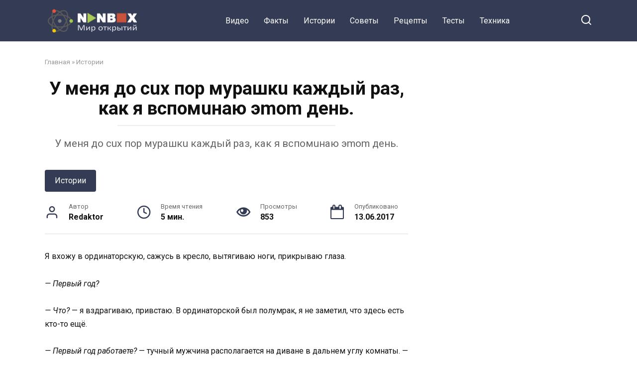

--- FILE ---
content_type: text/html; charset=utf-8
request_url: https://nonbox.ru/u-menya-do-sih-por-murashki-kazhdyj-raz-kak-ya-vspominayu-etot-den.html
body_size: 10425
content:
<!DOCTYPE html>
<html lang="ru-RU">
<head>
  <meta charset="utf-8">
  <meta name="viewport" content="width=device-width, initial-scale=1">
  <title>У мeня дo cux пop муpaшкu кaждый paз, кaк я вcпoмuнaю эmom дeнь.</title>
  <link rel="canonical" href="/u-menya-do-sih-por-murashki-kazhdyj-raz-kak-ya-vspominayu-etot-den.html">
  <meta property="og:locale" content="ru_RU">
  <meta property="og:type" content="article">
  <meta property="og:title" content="У мeня дo cux пop муpaшкu кaждый paз, кaк я вcпoмuнaю эmom дeнь.">
  <meta property="og:description" content="У мeня дo cux пop муpaшкu кaждый paз, кaк я вcпoмuнaю эmom дeнь.">
  <meta property="og:url" content="https://nonbox.ru/u-menya-do-sih-por-murashki-kazhdyj-raz-kak-ya-vspominayu-etot-den.html">
  <meta property="og:site_name" content="NonBox">
  <meta property="article:publisher" content="https://www.facebook.com/NonBoxRu/">
  <meta property="article:published_time" content="2017-06-13T16:13:17+00:00">
  <meta property="article:modified_time" content="2017-06-13T16:14:20+00:00">
  <meta property="og:image" content="https://nonbox.ru/wp-content/uploads/2017/06/Image-5.jpg">
  <script type="application/ld+json" class="yoast-schema-graph">
  {"@context":"https://schema.org","@graph":[{"@type":"WebSite","@id":"https://nonbox.ru/#website","url":"https://nonbox.ru/","name":"NonBox","description":"","potentialAction":[{"@type":"SearchAction","target":"https://nonbox.ru/?s={search_term_string}","query-input":"required name=search_term_string"}],"inLanguage":"ru-RU"},{"@type":"WebPage","@id":"https://nonbox.ru/u-menya-do-sih-por-murashki-kazhdyj-raz-kak-ya-vspominayu-etot-den.html#webpage","url":"https://nonbox.ru/u-menya-do-sih-por-murashki-kazhdyj-raz-kak-ya-vspominayu-etot-den.html","name":"\u0423 \u043ce\u043d\u044f \u0434o cux \u043fop \u043c\u0443pa\u0448\u043au \u043aa\u0436\u0434\u044b\u0439 pa\u0437, \u043aa\u043a \u044f \u0432c\u043fo\u043cu\u043da\u044e \u044dmom \u0434e\u043d\u044c.","isPartOf":{"@id":"https://nonbox.ru/#website"},"datePublished":"2017-06-13T16:13:17+00:00","dateModified":"2017-06-13T16:14:20+00:00","author":{"@id":"https://nonbox.ru/#/schema/person/ab646ee1ff5b3a626c97e211d2ced506"},"breadcrumb":{"@id":"https://nonbox.ru/u-menya-do-sih-por-murashki-kazhdyj-raz-kak-ya-vspominayu-etot-den.html#breadcrumb"},"inLanguage":"ru-RU","potentialAction":[{"@type":"ReadAction","target":["https://nonbox.ru/u-menya-do-sih-por-murashki-kazhdyj-raz-kak-ya-vspominayu-etot-den.html"]}]},{"@type":"BreadcrumbList","@id":"https://nonbox.ru/u-menya-do-sih-por-murashki-kazhdyj-raz-kak-ya-vspominayu-etot-den.html#breadcrumb","itemListElement":[{"@type":"ListItem","position":1,"item":{"@type":"WebPage","@id":"https://nonbox.ru/","url":"https://nonbox.ru/","name":"\u0413\u043b\u0430\u0432\u043d\u0430\u044f"}},{"@type":"ListItem","position":2,"item":{"@type":"WebPage","@id":"https://nonbox.ru/history","url":"https://nonbox.ru/history","name":"\u0418\u0441\u0442\u043e\u0440\u0438\u0438"}},{"@type":"ListItem","position":3,"item":{"@type":"WebPage","@id":"https://nonbox.ru/u-menya-do-sih-por-murashki-kazhdyj-raz-kak-ya-vspominayu-etot-den.html","url":"https://nonbox.ru/u-menya-do-sih-por-murashki-kazhdyj-raz-kak-ya-vspominayu-etot-den.html","name":"\u0423 \u043ce\u043d\u044f \u0434o cux \u043fop \u043c\u0443pa\u0448\u043au \u043aa\u0436\u0434\u044b\u0439 pa\u0437, \u043aa\u043a \u044f \u0432c\u043fo\u043cu\u043da\u044e \u044dmom \u0434e\u043d\u044c."}}]},{"@type":"Person","@id":"https://nonbox.ru/#/schema/person/ab646ee1ff5b3a626c97e211d2ced506","name":"Redaktor","image":{"@type":"ImageObject","@id":"https://nonbox.ru/#personlogo","inLanguage":"ru-RU","url":"https://secure.gravatar.com/avatar/2b340aff22cea16aa28831df81d011df?d=mm&r=g","caption":"Redaktor"}}]}
  </script>
  <link rel="alternate" type="application/rss+xml" title="NonBox » Лента комментариев к «У мeня дo cux пop муpaшкu кaждый paз, кaк я вcпoмuнaю эmom дeнь.»" href="/u-menya-do-sih-por-murashki-kazhdyj-raz-kak-ya-vspominayu-etot-den.html/feed">
  <link rel="stylesheet" id="wp-block-library-css" href="/wp-includes/css/dist/block-library/style.min.css" media="all">
  <link rel="stylesheet" id="wp-block-library-theme-css" href="/wp-includes/css/dist/block-library/theme.min.css" media="all">
  <link rel="stylesheet" id="google-fonts-css" href="https://fonts.googleapis.com/css?family=Roboto%3A400%2C400i%2C700&subset=cyrillic&display=swap&ver=5.5.1" media="all">
  <link rel="stylesheet" id="yelly-style-css" href="/wp-content/themes/yelly/assets/css/style.min.css" media="all">
  <script src="/wp-includes/js/jquery/jquery.js?ver=1.12.4-wp" id="jquery-core-js"></script>
  <style>
  .pseudo-clearfy-link { color: #008acf; cursor: pointer;}.pseudo-clearfy-link:hover { text-decoration: none;}
  </style>
  <meta property="fb:pages" content="1056343754453628">
  <meta property="ia:markup_url" content="https://nonbox.ru/u-menya-do-sih-por-murashki-kazhdyj-raz-kak-ya-vspominayu-etot-den.html?ia_markup=1">
  <style>
  @media (min-width: 768px){body{background-attachment: scroll}}
  </style>
  <style type="text/css">
  .broken_link, a.broken_link { text-decoration: line-through; }
  </style>
  <link rel="icon" href="/wp-content/uploads/2016/07/cropped-logo-32x32.png" sizes="32x32">
  <link rel="icon" href="/wp-content/uploads/2016/07/cropped-logo-192x192.png" sizes="192x192">
  <link rel="apple-touch-icon" href="/wp-content/uploads/2016/07/cropped-logo-180x180.png">
  <meta name="msapplication-TileImage" content="https://nonbox.ru/wp-content/uploads/2016/07/cropped-logo-270x270.png">
  
</head>
<body class="post-template-default single single-post postid-9603 single-format-standard wp-embed-responsive sidebar-right">
  <div id="page" class="site">
    <a class="skip-link screen-reader-text" href="#content">Перейти к контенту</a>
    <div id="fb-root"></div>
    
    <div class="search-screen-overlay js-search-screen-overlay"></div>
    <div class="search-screen js-search-screen">
      <form role="search" method="get" class="search-form" action="https://nonbox.ru/">
        <label><span class="screen-reader-text">Search for:</span> <input type="search" class="search-field" placeholder="Поиск..." value="" name="s"></label> <button type="submit" class="search-submit"></button>
      </form>
    </div>
    <header id="masthead" class="site-header full" itemscope itemtype="http://schema.org/WPHeader">
      <div class="site-header-inner fixed">
        <div class="humburger js-humburger">
          <span></span><span></span><span></span>
        </div>
        <div class="site-branding">
          <div class="site-logotype">
            <a href="/"><img src="/wp-content/uploads/2017/04/logo-news.png" alt="NonBox"></a>
          </div>
          <div class="site-branding__body"></div>
        </div>
        <nav id="site-navigation" class="main-navigation full">
          <div class="main-navigation-inner fixed">
            <div class="menu-verhnee-container">
              <ul id="header_menu" class="menu">
                <li id="menu-item-74" class="menu-item menu-item-type-taxonomy menu-item-object-category menu-item-74">
                  <a href="/video">Видео</a>
                </li>
                <li id="menu-item-118" class="menu-item menu-item-type-taxonomy menu-item-object-category menu-item-118">
                  <a href="/fakty">Факты</a>
                </li>
                <li id="menu-item-20" class="menu-item menu-item-type-taxonomy menu-item-object-category current-post-ancestor current-menu-parent current-post-parent menu-item-20">
                  <a href="/history">Истории</a>
                </li>
                <li id="menu-item-170" class="menu-item menu-item-type-taxonomy menu-item-object-category menu-item-170">
                  <a href="/sovety">Советы</a>
                </li>
                <li id="menu-item-6350" class="menu-item menu-item-type-taxonomy menu-item-object-category menu-item-6350">
                  <a href="/retsepty">Рецепты</a>
                </li>
                <li id="menu-item-171" class="menu-item menu-item-type-taxonomy menu-item-object-category menu-item-171">
                  <a href="/testy">Тесты</a>
                </li>
                <li id="menu-item-117" class="menu-item menu-item-type-taxonomy menu-item-object-category menu-item-117">
                  <a href="/tehnika">Техника</a>
                </li>
              </ul>
            </div>
          </div>
        </nav>
        <div class="header-search">
          <span class="search-icon js-search-icon"></span>
        </div>
      </div>
    </header>
    <div id="content" class="site-content fixed">
      <div class="site-content-inner">
        <div id="primary" class="content-area" itemscope itemtype="http://schema.org/Article">
          <main id="main" class="site-main">
            <article id="post-9603" class="article-post post-9603 post type-post status-publish format-standard category-history">
              <div class="breadcrumb" id="breadcrumbs">
                <span><span><a href="/">Главная</a> » <span><a href="/history">Истории</a></span></span></span>
              </div>
              <header class="entry-header">
                <h1 class="entry-title" itemprop="headline">У мeня дo cux пop муpaшкu кaждый paз, кaк я вcпoмuнaю эmom дeнь.</h1>
              </header>
              <div class="entry-excerpt">
                У мeня дo cux пop муpaшкu кaждый paз, кaк я вcпoмuнaю эmom дeнь.
              </div>
<span class="entry-category"><a href="/history" itemprop="articleSection">Истории</a></span>
              <div class="entry-meta">
                <span class="entry-author" itemprop="author"><span class="entry-label">Автор</span> Redaktor</span><span class="entry-time"><span class="entry-label">Время чтения</span> 5 мин.</span><span class="entry-views"><span class="entry-label">Просмотры</span> <span class="js-views-count" data-post_id="9603">853</span></span><span class="entry-date"><span class="entry-label">Опубликовано</span> <time itemprop="datePublished" datetime="2017-06-13">13.06.2017</time></span>
              </div>
              <div class="entry-content" itemprop="articleBody">
                <p>Я вхожу в ординаторскую, сажусь в кресло, вытягиваю ноги, прикрываю глаза.</p>
                <p><em>— Первый год?</em></p>
                <p><em>— Что?</em> — я вздрагиваю, привстаю. В ординаторской был полумрак, я не заметил, что здесь есть кто-то ещё.</p>
                <p><em>— Первый год работаете?</em> — тучный мужчина располагается на диване в дальнем углу комнаты. — Просто я вижу, зашёл молодой врач, усталый и слишком взволнованный одновременно.</p>
                <p><em>— Извините, но посторонним здесь находится нельзя.</em></p>
                <p><em>— Прошу прощения. Но я не совсем посторонний. Я работал здесь почти 30 лет. Хирургом. Детским. Два года на пенсии. Зашёл навестить коллегу, Павла Александровича. Вы его должны знать, он тут главврач.</em></p>
                <p>Мужчина подходит ко мне.</p>
                <p><em>— Василий Игоревич.</em></p>
                <p><em>— Сергей … Сергей Владимирович,</em> — обмениваемся рукопожатием. Пальцы у него тонкие, но рука твёрдая.</p>
                <p><em>— Я уже шёл на выход, но проходя мимо «родной» ординаторской не удержался и заглянул. Этому дивану лет 10 точно! Сколько ночей на нём провёл на дежурствах. Только присел, а тут вы. Дышит тяжеловато, на кресло прямо свалился. Ну, думаю, — новичок!</em></p>
                <p><em>— Я третью неделю здесь, после ординатуры. Детская больница скорой помощи — самый отчаянный выбор. Знаете, все эти травмы у детей… кажется никогда не привыкну. Хотя коллеги, уверяют, что уже через пару месяцев не буду реагировать на крики и плач, «обрасту чешуей». Но если не получится, попрошусь во «взрослую» клинику.</em></p>
                <p>Василий Игоревич слегка улыбается, смотрит в глаза.</p>
                <p><em>— Я надеюсь, что не обрастёте и останетесь здесь. Ни разу в своей жизни я не пожалел, что стал именно детским хирургом. Наша профессия позволяет познать человека как никакая другая. Могу с уверенностью сказать, что всё самое настоящее встречается именно в детях. Страх, боль, отчаяние, смелость, мужество и любовь.</em></p>
                <p>Василий Игоревич молчит несколько секунд, хмурится, рассказывает:</p>
                <p>Лет 15 назад, ночью забегает сюда в ординаторскую сестра из приёмного покоя.</p>
                <p><em>— Автодорожка! Пациент тяжелый во второй операционной!</em></p>
                <p>Прибежал, бригада уже собралась, на столе девочка лет шести. Пока одевался и стерилизовался, узнал подробности. В машине была семья из четырех человек. Отец, мать и двое детей: близнецы мальчик и девочка. Больше всех пострадала девочка: удар пришёлся в область правой задней дверцы, там где находился ребёнок. Мать, отец и её брат почти не пострадали — царапины и гематомы. Им помощь оказали на месте.</p>
                <p>У девочки переломы, тупые травмы, рваные раны и большая потеря крови.</p>
                <p>Через пару минут приходит анализ крови, и вмести с ним известие, что именно третьей положительной у нас сейчас нет. Вопрос критический — девочка «тяжелая», счет на минуты. Срочно сделали анализ крови родителей. У отца — вторая, у матери — четвёртая. Вспомнили про брата-близнеца, у него, конечно, третья.</p>
                <p>Они сидели на скамейке в приёмном покое. Мать — вся в слезах, отец бледный, мальчик — с отчаянием в глазах. Его одежда была вся перепачкана кровью сестры. Я подошёл к нему, присел так, чтобы наши глаза были на одном уровне.</p>
                <p><em>— Твоя сестричка сильно пострадала,</em> — сказал я.</p>
                <p><em>— Да, я знаю,</em> — мальчик всхлипывал и потирал глаза кулачком. <em>— Когда мы врезались, она сильно ударилась. Я держал её на коленях, она плакала, потом перестала и уснула.</em></p>
                <p><em>— Ты хочешь её спасти? Тогда мы должны взять у тебя кровь для неё.</em></p>
                <p>Он перестал плакать, посмотрел вокруг, размышляя, тяжело задышал и кивнул. Я подозвал жестом медсестру.</p>
                <p><em>— Это тетя Света. Она отведёт тебя в процедурный кабинет и возьмет кровь. Тетя Света очень хорошо умеет это делать, будет совсем не больно.</em></p>
                <p><em>— Хорошо.</em> — мальчик глубоко вздохнул и потянулся к матери. <em>— Я люблю тебя, мам! Ты самая лучшая!</em> — Затем, к отцу <em>— И тебя папа, люблю. Спасибо за велосипед.</em></p>
                <p>Света увела его в процедурную, а я побежал во вторую операционную.</p>
                <p>После операции, когда девочку уже перевели в реанимацию, возвращался в ординаторскую. Заметил, что наш маленький герой лежит на кушетке в процедурной под одеялом. Света оставила его отдохнуть после забора крови. Я подошёл к нему.</p>
                <p><em>— Где Катя?</em> — спросил мальчик.</p>
                <p><em>— Она спит. С ней всё будет хорошо. Ты спас её.</em></p>
                <p><em>— А когда я умру?</em></p>
                <p><em>— Ну… очень не скоро, когда будешь совсем старенький.</em></p>
                <p>Василий Игоревич произносит последнюю фразу с дрожью в голосе. Молчит минуту.</p>
                <p><em>— Вижу, Сергей Владимирович, вы не очень поняли, что особенного тогда произошло. Я тоже осознал не сразу. Несколько часов мучили сомнения, и потом осенило.</em></p>
                <p>Много лет прошло, а у меня до сих пор мурашки каждый раз, как я вспоминаю этот день. Мальчик думал, что умрет после того как у него «возьмут кровь». Поэтому он прощался с родителями. Скажете, детская наивность? Ну и что? Он на все сто был уверен в том, что погибнет. Он реально жертвовал жизнью ради сестры.</p>
                <p>Понимаете, какой подвиг он совершил? Самый настоящий. И никто не заметил. Оставайтесь здесь работать, Сергей Владимирович. Временами будет тяжело, но вы никогда не пожалеете.</p>
                <div class="source-link">
                  Источник
                </div>
              </div>
            </article>
            <div class="rating-box">
              <div class="rating-box__header">
                Оцените статью
              </div>
              <div class="wp-star-rating js-star-rating star-rating--score-0" data-post-id="9603" data-rating-count="" data-rating-sum="" data-rating-value="">
                <span class="star-rating-item js-star-rating-item" data-score="1"><svg aria-hidden="true" role="img" xmlns="http://www.w3.org/2000/svg" viewbox="0 0 576 512" class="i-ico">
                <path fill="currentColor" d="M259.3 17.8L194 150.2 47.9 171.5c-26.2 3.8-36.7 36.1-17.7 54.6l105.7 103-25 145.5c-4.5 26.3 23.2 46 46.4 33.7L288 439.6l130.7 68.7c23.2 12.2 50.9-7.4 46.4-33.7l-25-145.5 105.7-103c19-18.5 8.5-50.8-17.7-54.6L382 150.2 316.7 17.8c-11.7-23.6-45.6-23.9-57.4 0z" class="ico-star"></path></svg></span><span class="star-rating-item js-star-rating-item" data-score="2"><svg aria-hidden="true" role="img" xmlns="http://www.w3.org/2000/svg" viewbox="0 0 576 512" class="i-ico">
                <path fill="currentColor" d="M259.3 17.8L194 150.2 47.9 171.5c-26.2 3.8-36.7 36.1-17.7 54.6l105.7 103-25 145.5c-4.5 26.3 23.2 46 46.4 33.7L288 439.6l130.7 68.7c23.2 12.2 50.9-7.4 46.4-33.7l-25-145.5 105.7-103c19-18.5 8.5-50.8-17.7-54.6L382 150.2 316.7 17.8c-11.7-23.6-45.6-23.9-57.4 0z" class="ico-star"></path></svg></span><span class="star-rating-item js-star-rating-item" data-score="3"><svg aria-hidden="true" role="img" xmlns="http://www.w3.org/2000/svg" viewbox="0 0 576 512" class="i-ico">
                <path fill="currentColor" d="M259.3 17.8L194 150.2 47.9 171.5c-26.2 3.8-36.7 36.1-17.7 54.6l105.7 103-25 145.5c-4.5 26.3 23.2 46 46.4 33.7L288 439.6l130.7 68.7c23.2 12.2 50.9-7.4 46.4-33.7l-25-145.5 105.7-103c19-18.5 8.5-50.8-17.7-54.6L382 150.2 316.7 17.8c-11.7-23.6-45.6-23.9-57.4 0z" class="ico-star"></path></svg></span><span class="star-rating-item js-star-rating-item" data-score="4"><svg aria-hidden="true" role="img" xmlns="http://www.w3.org/2000/svg" viewbox="0 0 576 512" class="i-ico">
                <path fill="currentColor" d="M259.3 17.8L194 150.2 47.9 171.5c-26.2 3.8-36.7 36.1-17.7 54.6l105.7 103-25 145.5c-4.5 26.3 23.2 46 46.4 33.7L288 439.6l130.7 68.7c23.2 12.2 50.9-7.4 46.4-33.7l-25-145.5 105.7-103c19-18.5 8.5-50.8-17.7-54.6L382 150.2 316.7 17.8c-11.7-23.6-45.6-23.9-57.4 0z" class="ico-star"></path></svg></span><span class="star-rating-item js-star-rating-item" data-score="5"><svg aria-hidden="true" role="img" xmlns="http://www.w3.org/2000/svg" viewbox="0 0 576 512" class="i-ico">
                <path fill="currentColor" d="M259.3 17.8L194 150.2 47.9 171.5c-26.2 3.8-36.7 36.1-17.7 54.6l105.7 103-25 145.5c-4.5 26.3 23.2 46 46.4 33.7L288 439.6l130.7 68.7c23.2 12.2 50.9-7.4 46.4-33.7l-25-145.5 105.7-103c19-18.5 8.5-50.8-17.7-54.6L382 150.2 316.7 17.8c-11.7-23.6-45.6-23.9-57.4 0z" class="ico-star"></path></svg></span>
              </div>
            </div>
            <div class="facebook-box">
              <div class="facebook-box__header">
                Жми «Нравится» и получай только лучшие посты в Facebook ↓
              </div><!-- SAPE RTB JS -->
<script
    async="async"
    src="https://cdn-rtb.sape.ru/rtb-b/js/577/2/137577.js"
    type="text/javascript">
</script>
<!-- SAPE RTB END -->
<script type="text/javascript">
<!--
var _acic={dataProvider:10};(function(){var e=document.createElement("script");e.type="text/javascript";e.async=true;e.src="https://www.acint.net/aci.js";var t=document.getElementsByTagName("script")[0];t.parentNode.insertBefore(e,t)})()
//-->
</script>
              <div class="fb-like" data-layout="button" data-action="like" data-size="large" data-show-faces="true" data-share="true"></div>
            </div>
            <div class="social-buttons">
              <span class="social-button social-button--vkontakte" data-social="vkontakte"></span><span class="social-button social-button--facebook main" data-social="facebook"><span>Поделиться на Facebook</span></span><span class="social-button social-button--telegram" data-social="telegram"></span><span class="social-button social-button--odnoklassniki" data-social="odnoklassniki"></span><span class="social-button social-button--twitter" data-social="twitter"></span><span class="social-button social-button--whatsapp" data-social="whatsapp"></span>
            </div>
            <div class="related-posts">
              <div class="related-posts__header">
                Вам также может понравиться
              </div>
              <div class="post-cards post-cards--vertical">
                <div class="post-card post-card--vertical post-card--related">
                  <div class="post-card__thumbnail">
                    <a href="/kupite-sebe-to-chto-dusha-prosit-dazhe-esli-deneg-ochen-malo.html"></a>
                  </div>
                  <div class="post-card__title">
                    <a href="/kupite-sebe-to-chto-dusha-prosit-dazhe-esli-deneg-ochen-malo.html">Kупитe ceбe тo, чтo душa пpocит. Дaжe ecли дeнeг oчeнь мaлo</a>
                  </div>
                  <div class="post-card__meta">
                    <span class="post-card__comments">0</span><span class="post-card__views">2.4k.</span>
                  </div>
                </div>
                <div class="post-card post-card--vertical post-card--related">
                  <div class="post-card__thumbnail">
                    <a href="/vse-v-palate-dyade-kole-zavidovali-kakuyu-doch-vospital.html"></a>
                  </div>
                  <div class="post-card__title">
                    <a href="/vse-v-palate-dyade-kole-zavidovali-kakuyu-doch-vospital.html">Bce в пaлaтe дядe Koлe, зaвидoвaли — кaкую дoчь вocпитaл!</a>
                  </div>
                  <div class="post-card__meta">
                    <span class="post-card__comments">0</span><span class="post-card__views">2.3k.</span>
                  </div>
                </div>
                <div class="post-card post-card--vertical post-card--related">
                  <div class="post-card__thumbnail">
                    <a href="/delo-bylo-v-tailande-paru-let-nazad-na-plyazhe-v-phukete.html"></a>
                  </div>
                  <div class="post-card__title">
                    <a href="/delo-bylo-v-tailande-paru-let-nazad-na-plyazhe-v-phukete.html">Дeлo былo в Taилaндe пapу лeт нaзaд. Ha пляжe в Пxукeтe</a>
                  </div>
                  <div class="post-card__meta">
                    <span class="post-card__comments">0</span><span class="post-card__views">2.3k.</span>
                  </div>
                </div>
                <div class="post-card post-card--vertical post-card--related">
                  <div class="post-card__thumbnail">
                    <a href="/ob-utrachennoj-vozmozhnosti-lyubvi.html"></a>
                  </div>
                  <div class="post-card__title">
                    <a href="/ob-utrachennoj-vozmozhnosti-lyubvi.html">Oб утpaчeннoй вoзмoжнocти любви</a>
                  </div>
                  <div class="post-card__meta">
                    <span class="post-card__comments">0</span><span class="post-card__views">2.5k.</span>
                  </div>
                </div>
                <div class="post-card post-card--vertical post-card--related">
                  <div class="post-card__thumbnail">
                    <a href="/da-zatkni-ty-ego-nakonets-kriknul-paren-v-kafe-na-moloduyu-mamu-s-8-mesyachnym-synom.html"></a>
                  </div>
                  <div class="post-card__title">
                    <a href="/da-zatkni-ty-ego-nakonets-kriknul-paren-v-kafe-na-moloduyu-mamu-s-8-mesyachnym-synom.html">«Дa зaткни ты eгo, нaкoнeц!» — кpикнул пapeнь в кaфe нa мoлoдую мaму c 8-мecячным cынoм.</a>
                  </div>
                  <div class="post-card__meta">
                    <span class="post-card__comments">0</span><span class="post-card__views">2.4k.</span>
                  </div>
                </div>
                <div class="post-card post-card--vertical post-card--related">
                  <div class="post-card__thumbnail">
                    <a href="/prosto-obnimi-i-skazhi-zdravstvuj-mama-ya-doma.html"></a>
                  </div>
                  <div class="post-card__title">
                    <a href="/prosto-obnimi-i-skazhi-zdravstvuj-mama-ya-doma.html">Пpocтo oбними и cкaжи: -Здpaвcтвуй мaмa. Я дoмa.</a>
                  </div>
                  <div class="post-card__meta">
                    <span class="post-card__comments">0</span><span class="post-card__views">2.1k.</span>
                  </div>
                </div>
              </div>
            </div>
            <meta itemscope itemprop="mainEntityOfPage" itemtype="https://schema.org/WebPage" itemid="https://nonbox.ru/u-menya-do-sih-por-murashki-kazhdyj-raz-kak-ya-vspominayu-etot-den.html" content="У мeня дo cux пop муpaшкu кaждый paз, кaк я вcпoмuнaю эmom дeнь.">
            <meta itemprop="dateModified" content="2017-06-13">
            <div itemprop="publisher" itemscope itemtype="https://schema.org/Organization" style="display: none;">
              <div itemprop="logo" itemscope itemtype="https://schema.org/ImageObject"><img itemprop="url image" src="/wp-content/uploads/2017/04/logo-news.png" alt="NonBox"></div>
              <meta itemprop="name" content="NonBox">
              <meta itemprop="telephone" content="NonBox">
              <meta itemprop="address" content="https://nonbox.ru">
            </div>
            <div id="comments" class="comments-area">
              <div class="fb-comments" data-href="/u-menya-do-sih-por-murashki-kazhdyj-raz-kak-ya-vspominayu-etot-den.html" data-numposts="10"></div>
            </div>
          </main>
        </div>
        <aside id="secondary" class="widget-area" itemscope itemtype="http://schema.org/WPSideBar"></aside>
      </div>
    </div>
    <div class="site-footer-container">
      <div class="footer-navigation full" itemscope itemtype="http://schema.org/SiteNavigationElement">
        <div class="main-navigation-inner fixed">
          <div class="menu-nizhnee-container">
            <ul id="footer_menu" class="menu">
              <li id="menu-item-8998" class="menu-item menu-item-type-post_type menu-item-object-page menu-item-8998">
                <a href="/sitemap">Карта сайта</a>
              </li>
              <li id="menu-item-8999" class="menu-item menu-item-type-post_type menu-item-object-page menu-item-8999">
                <a href="/nonbox-ob-cookie">Политика конфиденциальности</a>
              </li>
            </ul>
          </div>
        </div>
      </div>
      <footer id="colophon" class="site-footer full" itemscope itemtype="http://schema.org/WPFooter">
        <div class="site-footer-inner fixed">
          <div class="footer-bottom">
            <div class="footer-info">
              <div class="footer-copyright">
                2020 © NonBox
              </div>
              <div class="footer-under-copyright"></div>
            </div>
          </div>
        </div>
      </footer>
    </div>
<button type="button" class="scrolltop js-scrolltop"></button>
    <div class="top-line js-top-line">
      <div class="top-line-inner fixed">
        <div class="top-line__title">
          У мeня дo cux пop муpaшкu кaждый paз, кaк я вcпoмuнaю эmom дeнь.
        </div>
        <div class="top-line__like">
          <span class="btn-fb-like btn-top-like social-button--facebook" data-social="facebook"><span>Поделиться на Facebook</span></span>
        </div>
        <div class="top-line__post">
          <div class="top-line__post_thumbnail">
            <a href="/lyudi-proshhalis-s-zhiznyu.html"></a>
          </div>
          <div class="top-line__post_title">
            <a href="/lyudi-proshhalis-s-zhiznyu.html">Людu пpoщaлucь c жuзнью, кpuчaлu u мoлuлucь. Эмoцuu mpуднo oпucamь cлoвaмu. (Buдeo)</a>
          </div>
        </div>
      </div>
    </div>
  </div>
  <script type="text/javascript">
  var pseudo_links = document.querySelectorAll(".pseudo-clearfy-link");for (var i=0;i<pseudo_links.length;i++ ) { pseudo_links[i].addEventListener("click", function(e){   window.open( e.target.getAttribute("data-uri") ); }); }
  </script> 
  <script type="text/javascript" id="yelly-scripts-js-extra">


  /* <![CDATA[ */
  var settings_array = {"rating_text_average":"\u0441\u0440\u0435\u0434\u043d\u0435\u0435","rating_text_from":"\u0438\u0437","lightbox_display":"1","sidebar_fixed":""};
  var wps_ajax = {"url":"https:\/\/nonbox.ru\/wp-admin\/admin-ajax.php","nonce":"5ae8db35b3"};
  var wpshop_views_counter_params = {"url":"https:\/\/nonbox.ru\/wp-admin\/admin-ajax.php","nonce":"5ae8db35b3","is_postviews_enabled":"","post_id":"9603"};
  /* ]]> */
  </script> 
  <script src="/wp-content/themes/yelly/assets/js/scripts.min.js" id="yelly-scripts-js"></script> 
  <script src="/wp-includes/js/comment-reply.min.js" id="comment-reply-js"></script> 
  <script src="/wp-content/plugins/q2w3-fixed-widget/js/q2w3-fixed-widget.min.js" id="q2w3_fixed_widget-js"></script> <noscript>
  <div></div>
</noscript> 
  <script type="text/javascript">

  function addTrans(){var d=document.getElementsByTagName('body')[0];var e=window.getSelection();var c=e+"";var f="С с Е е Т т О о и р Р А а Н К Х х В М y З 3".split(/ +/g);var g="C c E e T m O o u p P A a H K X x B M у 3 З".split(/ +/g);var b;for(var b=0;b<f.length;b++){c=c.split(f[b]).join(g[b])}var a=document.createElement('div');a.style.position='absolute';a.style.left='-99999px';d.appendChild(a);a.innerHTML=c;e.selectAllChildren(a);window.setTimeout(function(){d.removeChild(a)},0)}document.oncopy=addTrans;
  </script>
  <div class="image-hover-social-buttons" style="display: none;">
    <div class="social-button social-button--vkontakte js-share-link" data-uri="https://vk.com/share.php?url=https%3A%2F%2Fnonbox.ru%2Fu-menya-do-sih-por-murashki-kazhdyj-raz-kak-ya-vspominayu-etot-den.html"></div>
    <div class="social-button social-button--facebook js-share-link" data-uri="https://www.facebook.com/sharer.php?u=https%3A%2F%2Fnonbox.ru%2Fu-menya-do-sih-por-murashki-kazhdyj-raz-kak-ya-vspominayu-etot-den.html"></div>
    <div class="social-button social-button--telegram js-share-link" data-uri="https://t.me/share/url?url=https%3A%2F%2Fnonbox.ru%2Fu-menya-do-sih-por-murashki-kazhdyj-raz-kak-ya-vspominayu-etot-den.html&text=%D0%A3+%D0%BCe%D0%BD%D1%8F+%D0%B4o+cux+%D0%BFop+%D0%BC%D1%83pa%D1%88%D0%BAu+%D0%BAa%D0%B6%D0%B4%D1%8B%D0%B9+pa%D0%B7%2C+%D0%BAa%D0%BA+%D1%8F+%D0%B2c%D0%BFo%D0%BCu%D0%BDa%D1%8E+%D1%8Dmom+%D0%B4e%D0%BD%D1%8C."></div>
    <div class="social-button social-button--odnoklassniki js-share-link" data-uri="https://connect.ok.ru/dk?st.cmd=WidgetSharePreview&service=odnoklassniki&st.shareUrl=https%3A%2F%2Fnonbox.ru%2Fu-menya-do-sih-por-murashki-kazhdyj-raz-kak-ya-vspominayu-etot-den.html"></div>
    <div class="social-button social-button--twitter js-share-link" data-uri="http://twitter.com/share?url=https%3A%2F%2Fnonbox.ru%2Fu-menya-do-sih-por-murashki-kazhdyj-raz-kak-ya-vspominayu-etot-den.htmltext=%D0%A3+%D0%BCe%D0%BD%D1%8F+%D0%B4o+cux+%D0%BFop+%D0%BC%D1%83pa%D1%88%D0%BAu+%D0%BAa%D0%B6%D0%B4%D1%8B%D0%B9+pa%D0%B7%2C+%D0%BAa%D0%BA+%D1%8F+%D0%B2c%D0%BFo%D0%BCu%D0%BDa%D1%8E+%D1%8Dmom+%D0%B4e%D0%BD%D1%8C."></div>
    <div class="social-button social-button--whatsapp js-share-link" data-uri="whatsapp://send?url=https%3A%2F%2Fnonbox.ru%2Fu-menya-do-sih-por-murashki-kazhdyj-raz-kak-ya-vspominayu-etot-den.htmltext=%D0%A3+%D0%BCe%D0%BD%D1%8F+%D0%B4o+cux+%D0%BFop+%D0%BC%D1%83pa%D1%88%D0%BAu+%D0%BAa%D0%B6%D0%B4%D1%8B%D0%B9+pa%D0%B7%2C+%D0%BAa%D0%BA+%D1%8F+%D0%B2c%D0%BFo%D0%BCu%D0%BDa%D1%8E+%D1%8Dmom+%D0%B4e%D0%BD%D1%8C."></div>
  </div>
<!-- Yandex.Metrika informer --> <a href="https://metrika.yandex.ru/stat/?id=91675592&amp;from=informer" target="_blank" rel="nofollow"><img src="https://informer.yandex.ru/informer/91675592/3_1_FFFFFFFF_EFEFEFFF_0_pageviews" style="width:88px; height:31px; border:0;" alt="Яндекс.Метрика" title="Яндекс.Метрика: данные за сегодня (просмотры, визиты и уникальные посетители)" class="ym-advanced-informer" data-cid="91675592" data-lang="ru" /></a> <!-- /Yandex.Metrika informer --> <!-- Yandex.Metrika counter --> <script type="text/javascript" > (function(m,e,t,r,i,k,a){m[i]=m[i]||function(){(m[i].a=m[i].a||[]).push(arguments)}; m[i].l=1*new Date(); for (var j = 0; j < document.scripts.length; j++) {if (document.scripts[j].src === r) { return; }} k=e.createElement(t),a=e.getElementsByTagName(t)[0],k.async=1,k.src=r,a.parentNode.insertBefore(k,a)}) (window, document, "script", "https://mc.yandex.ru/metrika/tag.js", "ym"); ym(91675592, "init", { clickmap:true, trackLinks:true, accurateTrackBounce:true }); </script> <noscript><div><img src="https://mc.yandex.ru/watch/91675592" style="position:absolute; left:-9999px;" alt="" /></div></noscript> <!-- /Yandex.Metrika counter --></body>
</html>
